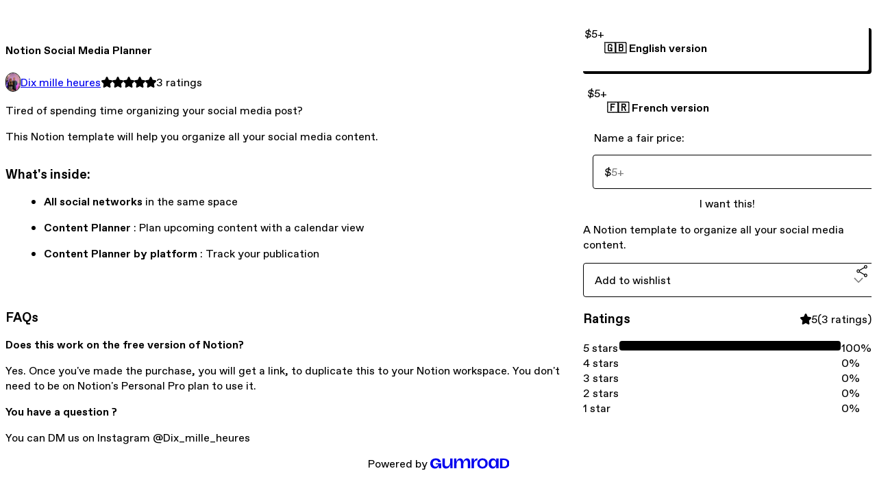

--- FILE ---
content_type: text/html; charset=utf-8
request_url: https://dixmilleheures.gumroad.com/l/notion-social-media
body_size: 6705
content:
<!DOCTYPE html>
<html lang="en">
  <head prefix="og: http://ogp.me/ns# fb: http://ogp.me/ns/fb# gumroad: http://ogp.me/ns/fb/gumroad#">
    <link rel="dns-prefetch" href="//assets.gumroad.com">
    <link rel="dns-prefetch" href="//static-2.gumroad.com">
    <link rel="dns-prefetch" href="//public-files.gumroad.com">
  <title inertia>Notion Social Media Planner</title>
  <meta name="action-cable-url" content="wss://cable.gumroad.com/cable" />
  <link rel="stylesheet" crossorigin="anonymous" href="https://assets.gumroad.com/packs/css/design-a50a2018.css" />
    <style>:root{--accent: 0 0 0;--contrast-accent: 255 255 255;--font-family: "ABC Favorit", "ABC Favorit", sans-serif;--color: 0 0 0;--primary: var(--color);--contrast-primary: 255 255 255;--filled: 255 255 255;--contrast-filled: var(--color);--body-bg: #ffffff;--active-bg: rgb(var(--color) / var(--gray-1));--border-alpha: 1}body{background-color:#ffffff;color:#000;font-family:"ABC Favorit", "ABC Favorit", sans-serif}
</style>

  <meta name="csrf-param" content="authenticity_token" />
<meta name="csrf-token" content="KW8NP4o7R2TWprrRWuQ8WHZl6GIz8caXEmZE23jNfJwg2o1UpdwomCTOE0HyTGMc1RYbH6pgrxlNiqX-zim3lQ" />
  <meta charset="utf-8">
  <meta content="149071038533330" property="fb:app_id">
  <meta content="http://www.facebook.com/gumroad" property="fb:page_id">
  <meta property="twitter:site" value="@gumroad">
  
    <meta content="Gumroad" property="og:site_name">
    <meta content="https://dixmilleheures.gumroad.com/l/notion-social-media" property="og:url">
    <meta content="Tired of spending time organizing your social media post?This Notion template will help you organize all your social media content.What&#39;s inside:All social networks in the same spaceContent Planner : Plan upcoming content with a calendar viewContent Planner by platform : Track your publicationFAQsDoes this work on the free version of Notion?Yes. Once you&#39;ve made the purchase, you will get a link, to duplicate this to your Notion workspace. You don&#39;t need to be on Notion&#39;s Personal Pro plan to use it.You have a question ?You can DM us on Instagram @Dix_mille_heures" property="og:description">
    <meta content="Tired of spending time organizing your social media post?This Notion template will help you organize all your social media content.What&#39;s inside:All social networks in the same spaceContent Planner : Plan upcoming content with a calendar viewContent Planner by platform : Track your publicationFAQsDoes this work on the free version of Notion?Yes. Once you&#39;ve made the purchase, you will get a link, to duplicate this to your Notion workspace. You don&#39;t need to be on Notion&#39;s Personal Pro plan to use it.You have a question ?You can DM us on Instagram @Dix_mille_heures" name="description">
    <meta content="UjVMd" property="product:retailer_item_id">
    <meta content="5.0" property="product:price:amount">
    <meta content="USD" property="product:price:currency">
    <meta content="gumroad:product" property="og:type">
    <meta property="twitter:card" value="summary_large_image" />
<meta property="twitter:title" value="Notion Social Media Planner" />
<meta property="twitter:domain" value="Gumroad" />
<meta property="twitter:description" value="Tired of spending time organizing your social media post?This Notion template will help you organize all your social media content.What&#39;s inside:All social networks in the same spaceContent Planner..." />
<meta property="twitter:image" value="https://public-files.gumroad.com/m8kmqij09t2gvlc87zclcca90l66" />

      <link rel="preload" as="image" href="https://public-files.gumroad.com/m8kmqij09t2gvlc87zclcca90l66">
      <link rel="preload" as="image" href="https://public-files.gumroad.com/qc24i6m6o6tfvursa41bewhbiuk7">
      <link rel="preload" as="image" href="https://public-files.gumroad.com/laaodzac910n72411aa7bbirnizo">
      <link rel="preload" as="image" href="https://public-files.gumroad.com/agjjjyko3v0dcdgveamwysa40jr3">
  <meta property="og:image" content="https://public-files.gumroad.com/m8kmqij09t2gvlc87zclcca90l66">
  <meta property="og:image:alt" content="">
  <meta property="og:title" content="Notion Social Media Planner">
  <meta property="gr:google_analytics:enabled" content="true">
  <meta property="gr:fb_pixel:enabled" content="true">
  <meta property="gr:logged_in_user:id" content="">
  <meta property="gr:environment" value="production">
  <meta property="gr:page:type" content="product">
  <meta property="gr:facebook_sdk:enabled" content="true">
  <meta content="initial-scale = 1.0, width = device-width" name="viewport">
  <meta property="stripe:pk" value="pk_live_Db80xIzLPWhKo1byPrnERmym">
  <meta property="stripe:api_version" value="2023-10-16; risk_in_requirements_beta=v1; retrieve_tax_forms_beta=v1;">
  <link href="/opensearch.xml" rel="search" type="application/opensearchdescription+xml" title="Gumroad">
    <link href="https://dixmilleheures.gumroad.com/l/notion-social-media" rel="canonical">


    <link href="https://public-files.gumroad.com/bm1zo6o2sqqhso74lu932064ezpy" rel="shortcut icon">
</head>

  <body id="product_page" class="group/body mac" style="">
    <div id="design-settings" data-settings="{&quot;font&quot;:{&quot;name&quot;:&quot;ABC Favorit&quot;,&quot;url&quot;:&quot;https://assets.gumroad.com/assets/ABCFavorit-Regular-26182c8c3addf6e4f8889817249c23b22c93233a8212e5e86574459e4dc926e2.woff2&quot;}}" style="display: none;"></div>
    <div id="user-agent-info" data-settings="{&quot;is_mobile&quot;:false}" style="display: none;"></div>
    <div class="react-entry-point" style="display:contents" id="Alert-react-component-1a5b462e-dadc-43f9-8581-68336ddf7fad"><div class="fixed top-4 left-1/2 z-100 w-max max-w-[calc(100vw-2rem)] rounded bg-background md:max-w-sm invisible" style="transform:translateX(-50%) translateY(calc(-100% - var(--spacer-4)));transition:all 0.3s ease-out 0.5s"><div role="alert" class="flex items-start gap-2 rounded border border-border p-3"><div class="flex-1"><div></div></div></div></div></div>
      <script type="application/json" class="js-react-on-rails-component" data-component-name="Alert" data-dom-id="Alert-react-component-1a5b462e-dadc-43f9-8581-68336ddf7fad">{"initial":null}</script>
      


    <div class="flex flex-col lg:flex-row h-screen">
      <main class="flex-1 flex flex-col lg:h-screen overflow-y-auto">
        <div class="flex-1 flex flex-col">
          


<noscript>
  <div id="javascript-notice">
    <strong>JavaScript is required to buy this product.</strong>
    Enable JavaScript in your browser settings and refresh this page to continue.
  </div>
</noscript>



  <script type="application/json" id="js-react-on-rails-context">{"railsEnv":"production","inMailer":false,"i18nLocale":"en","i18nDefaultLocale":"en","rorVersion":"14.0.4","rorPro":false,"href":"https://dixmilleheures.gumroad.com/l/notion-social-media","location":"/l/notion-social-media","scheme":"https","host":"dixmilleheures.gumroad.com","port":null,"pathname":"/l/notion-social-media","search":null,"httpAcceptLanguage":null,"design_settings":{"font":{"name":"ABC Favorit","url":"https://assets.gumroad.com/assets/ABCFavorit-Regular-26182c8c3addf6e4f8889817249c23b22c93233a8212e5e86574459e4dc926e2.woff2"}},"domain_settings":{"scheme":"https","app_domain":"gumroad.com","root_domain":"gumroad.com","short_domain":"gum.co","discover_domain":"gumroad.com","third_party_analytics_domain":"gumroad-analytics.com","api_domain":"api.gumroad.com"},"user_agent_info":{"is_mobile":false},"logged_in_user":null,"current_seller":null,"csp_nonce":"IwRs9lUD9shM1qh9Po+qHwScryZlIHXYScX8aihFaEI=","locale":"en-US","feature_flags":{"require_email_typo_acknowledgment":true,"disable_stripe_signup":true},"serverSide":false}</script>
<div class="react-entry-point" style="display:contents" id="ProductPage-react-component-641052aa-fa22-4839-869f-eea9f6adaf6b"><section aria-label="Product information bar" class="border-0 bg-background" style="overflow:hidden;padding:0;height:0;transition:var(--transition-duration);flex-shrink:0;position:fixed;top:0;left:0;right:0;z-index:var(--z-index-menubar)"><div class="mx-auto flex max-w-product-page items-center justify-between gap-4 p-4 lg:px-8" style="transition:var(--transition-duration);margin-top:0"><div itemscope="" itemProp="offers" itemType="https://schema.org/Offer" class="flex items-center"><span class="group/tooltip relative inline-grid right"><span aria-describedby=":R4l:" style="display:contents"><div class="relative grid grid-flow-col border border-r-0 border-border"><div class="bg-accent px-2 py-1 text-accent-foreground" itemProp="price" content="5">$5<!-- -->+</div><div class="border-border border-r-transparent border-[calc(0.5lh+--spacing(1))] border-l-1"></div><div class="absolute top-0 right-px bottom-0 border-accent border-r-transparent border-[calc(0.5lh+--spacing(1))] border-l-1"></div></div></span><span role="tooltip" id=":R4l:" class="absolute z-30 hidden w-40 max-w-max rounded-md bg-primary p-3 text-primary-foreground group-focus-within/tooltip:block group-hover/tooltip:block top-1/2 -translate-y-1/2 left-full translate-x-2"><div class="absolute border-6 border-transparent top-1/2 -translate-y-1/2 right-full border-r-primary"></div>$5<!-- -->+</span></span><link itemProp="url" href="https://dixmilleheures.gumroad.com/l/notion-social-media"/><div itemProp="availability" hidden="">https://schema.org/InStock</div><div itemProp="priceCurrency" hidden="">usd</div><div itemProp="seller" itemType="https://schema.org/Person" hidden=""><div itemProp="name" hidden="">Dix mille heures</div></div></div><h3 class="hidden flex-1 lg:block">Notion Social Media Planner</h3><div class="shrink-0 items-center gap-1 hidden lg:flex"><span class="icon icon-solid-star"></span><span class="icon icon-solid-star"></span><span class="icon icon-solid-star"></span><span class="icon icon-solid-star"></span><span class="icon icon-solid-star"></span><span class="rating-number">3<!-- --> <!-- -->ratings</span></div><a href="https://gumroad.com/checkout?product=UjVMd&amp;option=1-AZS6pB2dLiKLvaEEz6yg%3D%3D&amp;quantity=1" target="_top" style="align-items:unset" class="inline-flex items-center justify-center gap-2 cursor-pointer border border-border rounded font-[inherit] no-underline transition-transform hover:-translate-1 hover:shadow active:translate-0 active:shadow-none disabled:opacity-30 disabled:hover:translate-0 disabled:hover:shadow-none px-4 py-3 text-base leading-[1.4] bg-accent text-accent-foreground">I want this!</a></div></section><section class="border-b border-border"><div class="mx-auto w-full max-w-product-page lg:py-16 p-4 lg:px-8"><article class="relative grid rounded border border-border bg-background lg:grid-cols-[2fr_1fr]"><figure class="group relative col-span-full overflow-hidden rounded-t border-b border-border bg-(image:--product-cover-placeholder) bg-cover" aria-label="Product preview"><button class="absolute top-1/2 z-1 mx-3 h-8 w-8 -translate-y-1/2 items-center justify-center all-unset rounded-full border border-border bg-background hidden group-hover:flex right-0" aria-label="Show next cover"><span class="icon icon-arrow-right"></span></button><div class="flex h-full snap-x snap-mandatory items-center overflow-x-scroll overflow-y-hidden [scrollbar-width:none] [&amp;::-webkit-scrollbar]:hidden" style="aspect-ratio:1.6710526315789473"><div role="tabpanel" id="17f8d9502d27c390439f498cec56ee1d" class="mt-0! flex min-h-[1px] flex-[1_0_100%] snap-start justify-center border-0! p-0!"></div><div role="tabpanel" id="bd62973b574ecb0ad09bdcc963771524" class="mt-0! flex min-h-[1px] flex-[1_0_100%] snap-start justify-center border-0! p-0!"></div><div role="tabpanel" id="68c524037218c19d9442de5371797d85" class="mt-0! flex min-h-[1px] flex-[1_0_100%] snap-start justify-center border-0! p-0!"></div><div role="tabpanel" id="6403f916880f5e09d043d6ef80b3b2a6" class="mt-0! flex min-h-[1px] flex-[1_0_100%] snap-start justify-center border-0! p-0!"></div></div><div role="tablist" aria-label="Select a cover" class="absolute bottom-0 flex w-full flex-wrap justify-center gap-2 p-3"><div role="tab" aria-label="Show cover 1" aria-selected="true" aria-controls="17f8d9502d27c390439f498cec56ee1d" class="block rounded-full border border-current p-2 bg-current"></div><div role="tab" aria-label="Show cover 2" aria-selected="false" aria-controls="bd62973b574ecb0ad09bdcc963771524" class="block rounded-full border border-current bg-background p-2"></div><div role="tab" aria-label="Show cover 3" aria-selected="false" aria-controls="68c524037218c19d9442de5371797d85" class="block rounded-full border border-current bg-background p-2"></div><div role="tab" aria-label="Show cover 4" aria-selected="false" aria-controls="6403f916880f5e09d043d6ef80b3b2a6" class="block rounded-full border border-current bg-background p-2"></div></div></figure><section class="lg:border-r"><header class="grid gap-4 p-6 not-first:border-t"><h1 itemProp="name">Notion Social Media Planner</h1></header><section class="grid grid-cols-[auto_1fr] gap-[1px] border-t border-border p-0 sm:grid-cols-[auto_auto_minmax(max-content,1fr)]"><div class="flex flex-wrap items-center gap-2 px-6 py-4 outline outline-offset-0 outline-border col-span-full sm:col-auto"><a href="https://dixmilleheures.gumroad.com/" target="_blank" class="relative flex items-center gap-2" rel="noreferrer"><img class="user-avatar" src="https://public-files.gumroad.com/bm1zo6o2sqqhso74lu932064ezpy"/>Dix mille heures</a></div><div class="flex items-center px-6 py-4 outline outline-offset-0 outline-border max-sm:col-span-full"><div class="flex shrink-0 items-center gap-1"><span class="icon icon-solid-star"></span><span class="icon icon-solid-star"></span><span class="icon icon-solid-star"></span><span class="icon icon-solid-star"></span><span class="icon icon-solid-star"></span><span class="rating-number">3<!-- --> <!-- -->ratings</span></div></div></section><section class="border-t border-border p-6"><div class="rich-text"><p>Tired of spending time organizing your social media post?</p><p>This Notion template will help you organize all your social media content.<br></p><h3>What's inside:</h3><ul>
<li>
<b>All social networks</b> in the same space</li>
<li>
<b>Content Planner</b> : Plan upcoming content with a calendar view</li>
<li>
<b>Content Planner by platform</b> : Track your publication</li>
</ul><p><br></p><h3>FAQs</h3><p><b>Does this work on the free version of Notion?</b></p><p>Yes. Once you've made the purchase, you will get a link, to duplicate this to your Notion workspace. You don't need to be on Notion's Personal Pro plan to use it.</p><p><b>You have a question ?</b></p><p>You can DM us on Instagram @Dix_mille_heures</p></div></section></section><section><section class="grid gap-4 p-6 not-first:border-t"><div class="radio-buttons" role="radiogroup" itemProp="offers" itemType="https://schema.org/AggregateOffer" itemscope=""><button class="inline-flex items-center justify-center gap-2 cursor-pointer border border-border rounded text-current font-[inherit] no-underline transition-transform hover:-translate-1 hover:shadow active:translate-0 active:shadow-none disabled:opacity-30 disabled:hover:translate-0 disabled:hover:shadow-none px-4 py-3 text-base leading-[1.4] bg-transparent" type="button" role="radio" aria-checked="true" aria-label="🇬🇧 English version" itemProp="offer" itemType="https://schema.org/Offer" itemscope=""><div class="inline-flex align-middle px-3 py-2 bg-background text-foreground border border-border truncate rounded-full">$5<!-- -->+<div itemProp="price" hidden="">5</div><div itemProp="priceCurrency" hidden="">usd</div></div><div><h4>🇬🇧 English version</h4></div></button><button class="inline-flex items-center justify-center gap-2 cursor-pointer border border-border rounded text-current font-[inherit] no-underline transition-transform hover:-translate-1 hover:shadow active:translate-0 active:shadow-none disabled:opacity-30 disabled:hover:translate-0 disabled:hover:shadow-none px-4 py-3 text-base leading-[1.4] bg-transparent" type="button" role="radio" aria-checked="false" aria-label="🇫🇷 French version" itemProp="offer" itemType="https://schema.org/Offer" itemscope=""><div class="inline-flex align-middle px-3 py-2 bg-background text-foreground border border-border truncate rounded-full">$5<!-- -->+<div itemProp="price" hidden="">5</div><div itemProp="priceCurrency" hidden="">usd</div></div><div><h4>🇫🇷 French version</h4></div></button><div itemProp="offerCount" hidden="">2</div><div itemProp="lowPrice" hidden="">5</div><div itemProp="priceCurrency" hidden="">usd</div></div><fieldset class=""><legend><label for=":Rb6p9:">Name a fair price:</label></legend><div class="input"><div class="inline-flex align-middle px-3 py-2 bg-background text-foreground border border-border truncate rounded-full -ml-2 shrink-0">$</div><input type="text" inputMode="decimal" id=":Rb6p9:" maxLength="10" placeholder="5+" autoComplete="off" aria-invalid="false" aria-label="Price" value=""/></div></fieldset><a href="https://gumroad.com/checkout?product=UjVMd&amp;option=1-AZS6pB2dLiKLvaEEz6yg%3D%3D&amp;quantity=1" target="_top" style="align-items:unset" class="inline-flex items-center justify-center gap-2 cursor-pointer border border-border rounded font-[inherit] no-underline transition-transform hover:-translate-1 hover:shadow active:translate-0 active:shadow-none disabled:opacity-30 disabled:hover:translate-0 disabled:hover:shadow-none px-4 py-3 text-base leading-[1.4] bg-accent text-accent-foreground">I want this!</a><div class="grid divide-y divide-solid divide-border rounded border border-border bg-background"><p class="flex flex-wrap items-center justify-between gap-4 p-4">A Notion template to organize all your social media content.</p></div><div class="grid grid-cols-[1fr_auto] gap-2"><div class="combobox"><div role="combobox" aria-expanded="false" aria-controls=":R5op9:" tabindex="0" class="input " aria-label="Add to wishlist"><span class="fake-input text-singleline">Add to wishlist</span><span class="icon icon-outline-cheveron-down"></span></div><div hidden=""><datalist id=":R5op9:"><div role="option" id=":R5op9:-0" class=""><div><span class="icon icon-plus"></span> New wishlist</div></div></datalist></div></div><details class="popover toggle"><summary aria-label="Share" aria-haspopup="true" aria-expanded="false"><span class="group/tooltip relative inline-grid bottom"><span aria-describedby=":Rpop9:" style="display:contents"><button class="inline-flex items-center justify-center gap-2 cursor-pointer border border-border rounded text-current font-[inherit] no-underline transition-transform hover:-translate-1 hover:shadow active:translate-0 active:shadow-none disabled:opacity-30 disabled:hover:translate-0 disabled:hover:shadow-none px-4 py-3 text-base leading-[1.4] bg-transparent" type="button" aria-label="Share"><span class="icon icon-share"></span></button></span><span role="tooltip" id=":Rpop9:" class="absolute z-30 hidden w-40 max-w-max rounded-md bg-primary p-3 text-primary-foreground group-focus-within/tooltip:block group-hover/tooltip:block left-1/2 -translate-x-1/2 top-full translate-y-2"><div class="absolute border-6 border-transparent left-1/2 -translate-x-1/2 bottom-full border-b-primary"></div>Share</span></span></summary><div class="dropdown" style="translate:min(0px - 100% - var(--spacer-4), 0px);max-width:calc(0px - 2 * var(--spacer-4))"><div class="grid grid-cols-1 gap-4"><a href="https://twitter.com/intent/tweet?url=https%3A%2F%2Fdixmilleheures.gumroad.com%2Fl%2Fnotion-social-media&amp;text=Buy%20Notion%20Social%20Media%20Planner%20on%20%40Gumroad" target="_blank" rel="noopener noreferrer" class="inline-flex items-center justify-center gap-2 cursor-pointer border rounded font-[inherit] no-underline transition-transform hover:-translate-1 hover:shadow active:translate-0 active:shadow-none disabled:opacity-30 disabled:hover:translate-0 disabled:hover:shadow-none px-4 py-3 text-base leading-[1.4] bg-black text-white border-black"><span class="brand-icon brand-icon-twitter"></span>Share on X</a><a href="https://www.facebook.com/sharer/sharer.php?u=https%3A%2F%2Fdixmilleheures.gumroad.com%2Fl%2Fnotion-social-media&amp;quote=Notion%20Social%20Media%20Planner" target="_blank" rel="noopener noreferrer" class="inline-flex items-center justify-center gap-2 cursor-pointer border rounded font-[inherit] no-underline transition-transform hover:-translate-1 hover:shadow active:translate-0 active:shadow-none disabled:opacity-30 disabled:hover:translate-0 disabled:hover:shadow-none px-4 py-3 text-base leading-[1.4] bg-[#4267b2] text-white border-[#4267b2]"><span class="brand-icon brand-icon-facebook"></span>Share on Facebook</a><span class="group/tooltip relative inline-grid bottom"><span aria-describedby=":R79op9:" style="display:contents"><span class="contents"><button class="inline-flex items-center justify-center gap-2 cursor-pointer border border-border rounded text-current font-[inherit] no-underline transition-transform hover:-translate-1 hover:shadow active:translate-0 active:shadow-none disabled:opacity-30 disabled:hover:translate-0 disabled:hover:shadow-none px-4 py-3 text-base leading-[1.4] bg-transparent" type="button" aria-label="Copy product URL"><span class="icon icon-link"></span> Copy link</button></span></span><span role="tooltip" id=":R79op9:" class="absolute z-30 hidden w-40 max-w-max rounded-md bg-primary p-3 text-primary-foreground group-focus-within/tooltip:block group-hover/tooltip:block left-1/2 -translate-x-1/2 top-full translate-y-2"><div class="absolute border-6 border-transparent left-1/2 -translate-x-1/2 bottom-full border-b-primary"></div>Copy product URL</span></span></div></div></details></div></section><section class="grid gap-4 p-6 not-first:border-t"><header class="flex items-center justify-between"><h3>Ratings</h3><div class="flex shrink-0 items-center gap-1"><span class="icon icon-solid-star"></span><div class="rating-average">5</div>(<!-- -->3 ratings<!-- -->)</div></header><div itemProp="aggregateRating" itemType="https://schema.org/AggregateRating" itemscope="" hidden=""><div itemProp="reviewCount">3</div><div itemProp="ratingValue">5</div></div><section class="grid grid-cols-[auto_1fr_auto] gap-3" aria-label="Ratings histogram"><div>5 stars</div><meter aria-label="5 stars" value="1"></meter><div>100%</div><div>4 stars</div><meter aria-label="4 stars" value="0"></meter><div>0%</div><div>3 stars</div><meter aria-label="3 stars" value="0"></meter><div>0%</div><div>2 stars</div><meter aria-label="2 stars" value="0"></meter><div>0%</div><div>1 star</div><meter aria-label="1 star" value="0"></meter><div>0%</div></section></section></section></article></div></section><footer class="px-4 py-8 text-center lg:py-16"><div>Powered by <a href="https://gumroad.com/" class="logo-full" aria-label="Gumroad"></a></div></footer></div>
      <script type="application/json" class="js-react-on-rails-component" data-component-name="ProductPage" data-dom-id="ProductPage-react-component-641052aa-fa22-4839-869f-eea9f6adaf6b">{"product":{"id":"wLxsfpR4TPINAuP-x8s2nw==","permalink":"UjVMd","name":"Notion Social Media Planner","seller":{"id":"6954505177734","name":"Dix mille heures","avatar_url":"https://public-files.gumroad.com/bm1zo6o2sqqhso74lu932064ezpy","profile_url":"https://dixmilleheures.gumroad.com/"},"collaborating_user":null,"covers":[{"url":"https://public-files.gumroad.com/m8kmqij09t2gvlc87zclcca90l66","original_url":"https://public-files.gumroad.com/bvib4k1u9vmd6o4r182wnw6e1yvh","thumbnail":null,"id":"17f8d9502d27c390439f498cec56ee1d","type":"image","filetype":"png","width":670,"height":400,"native_width":1270,"native_height":760},{"url":"https://public-files.gumroad.com/qc24i6m6o6tfvursa41bewhbiuk7","original_url":"https://public-files.gumroad.com/385k587zyq7nyyas13uf4oait5vs","thumbnail":null,"id":"bd62973b574ecb0ad09bdcc963771524","type":"image","filetype":"png","width":670,"height":670,"native_width":1080,"native_height":1080},{"url":"https://public-files.gumroad.com/laaodzac910n72411aa7bbirnizo","original_url":"https://public-files.gumroad.com/5uktjdhl1z32txjal3im1cm900fz","thumbnail":null,"id":"68c524037218c19d9442de5371797d85","type":"image","filetype":"png","width":670,"height":670,"native_width":1080,"native_height":1080},{"url":"https://public-files.gumroad.com/agjjjyko3v0dcdgveamwysa40jr3","original_url":"https://public-files.gumroad.com/6ziyzj0p5nqlmef8722ycedw6z8q","thumbnail":null,"id":"6403f916880f5e09d043d6ef80b3b2a6","type":"image","filetype":"png","width":670,"height":670,"native_width":1080,"native_height":1080}],"main_cover_id":"17f8d9502d27c390439f498cec56ee1d","thumbnail_url":"https://public-files.gumroad.com/69k780nvfhl47a30frzpb4x4zuza","quantity_remaining":null,"long_url":"https://dixmilleheures.gumroad.com/l/notion-social-media","is_sales_limited":false,"ratings":{"count":3,"average":5.0,"percentages":[0,0,0,0,100]},"custom_button_text_option":"i_want_this_prompt","is_compliance_blocked":false,"is_published":true,"is_stream_only":false,"streamable":false,"sales_count":null,"summary":"A Notion template to organize all your social media content.","attributes":[],"description_html":"\u003cp\u003eTired of spending time organizing your social media post?\u003c/p\u003e\u003cp\u003eThis Notion template will help you organize all your social media content.\u003cbr\u003e\u003c/p\u003e\u003ch3\u003eWhat's inside:\u003c/h3\u003e\u003cul\u003e\n\u003cli\u003e\n\u003cb\u003eAll social networks\u003c/b\u003e in the same space\u003c/li\u003e\n\u003cli\u003e\n\u003cb\u003eContent Planner\u003c/b\u003e : Plan upcoming content with a calendar view\u003c/li\u003e\n\u003cli\u003e\n\u003cb\u003eContent Planner by platform\u003c/b\u003e : Track your publication\u003c/li\u003e\n\u003c/ul\u003e\u003cp\u003e\u003cbr\u003e\u003c/p\u003e\u003ch3\u003eFAQs\u003c/h3\u003e\u003cp\u003e\u003cb\u003eDoes this work on the free version of Notion?\u003c/b\u003e\u003c/p\u003e\u003cp\u003eYes. Once you've made the purchase, you will get a link, to duplicate this to your Notion workspace. You don't need to be on Notion's Personal Pro plan to use it.\u003c/p\u003e\u003cp\u003e\u003cb\u003eYou have a question ?\u003c/b\u003e\u003c/p\u003e\u003cp\u003eYou can DM us on Instagram @Dix_mille_heures\u003c/p\u003e","currency_code":"usd","price_cents":500,"rental_price_cents":null,"pwyw":{"suggested_price_cents":500},"eligible_for_installment_plans":true,"allow_installment_plan":false,"installment_plan":null,"is_legacy_subscription":false,"is_tiered_membership":false,"is_physical":false,"custom_view_content_button_text":null,"is_multiseat_license":false,"hide_sold_out_variants":false,"native_type":"digital","preorder":null,"duration_in_months":null,"rental":null,"is_quantity_enabled":false,"free_trial":null,"recurrences":null,"options":[{"id":"1-AZS6pB2dLiKLvaEEz6yg==","name":"🇬🇧 English version","quantity_left":null,"description":"","price_difference_cents":0,"recurrence_price_values":null,"is_pwyw":false,"duration_in_minutes":null},{"id":"FdjX-fXl8HYp1NYZuE2zLw==","name":"🇫🇷 French version","quantity_left":null,"description":"","price_difference_cents":0,"recurrence_price_values":null,"is_pwyw":false,"duration_in_minutes":null}],"analytics":{"google_analytics_id":null,"facebook_pixel_id":null,"free_sales":true},"has_third_party_analytics":false,"ppp_details":null,"can_edit":false,"refund_policy":null,"bundle_products":[],"public_files":[],"audio_previews_enabled":true},"discount_code":null,"purchase":null,"wishlists":[],"currency_code":"usd","show_ratings_filter":true,"creator_profile":{"external_id":"6954505177734","avatar_url":"https://public-files.gumroad.com/bm1zo6o2sqqhso74lu932064ezpy","name":"Dix mille heures","twitter_handle":null,"subdomain":"dixmilleheures.gumroad.com"},"sections":[],"main_section_index":0}</script>
      


        </div>
      </main>
    </div>
    <script src="https://assets.gumroad.com/assets/application-cbf244e9109e70d7b04497041636f00173a1e588f9b879b3a3ef11f8dfb86e5c.js" type="0584e3b745cdc41ce908914d-text/javascript"></script>
    
        <script src="https://assets.gumroad.com/packs/js/webpack-runtime-b989bb63e2b9fa9f3fd1.js" defer="defer" type="0584e3b745cdc41ce908914d-text/javascript"></script>
<script src="https://assets.gumroad.com/packs/js/webpack-commons-e0dfba1bc7a7d653b11c.js" defer="defer" type="0584e3b745cdc41ce908914d-text/javascript"></script>
<script src="https://assets.gumroad.com/packs/js/4310-8e30f8c83c57f5ce1cdf.js" defer="defer" type="0584e3b745cdc41ce908914d-text/javascript"></script>
<script src="https://assets.gumroad.com/packs/js/product-330b58125e8cef01fc29.js" defer="defer" type="0584e3b745cdc41ce908914d-text/javascript"></script>

  <script src="/cdn-cgi/scripts/7d0fa10a/cloudflare-static/rocket-loader.min.js" data-cf-settings="0584e3b745cdc41ce908914d-|49" defer></script><script defer src="https://static.cloudflareinsights.com/beacon.min.js/vcd15cbe7772f49c399c6a5babf22c1241717689176015" integrity="sha512-ZpsOmlRQV6y907TI0dKBHq9Md29nnaEIPlkf84rnaERnq6zvWvPUqr2ft8M1aS28oN72PdrCzSjY4U6VaAw1EQ==" nonce="IwRs9lUD9shM1qh9Po+qHwScryZlIHXYScX8aihFaEI=" data-cf-beacon='{"rayId":"9c37014879ff983d","version":"2025.9.1","serverTiming":{"name":{"cfExtPri":true,"cfEdge":true,"cfOrigin":true,"cfL4":true,"cfSpeedBrain":true,"cfCacheStatus":true}},"token":"5070e21320304a1ba2b0a42ce9682840","b":1}' crossorigin="anonymous"></script>
</body>
</html>
